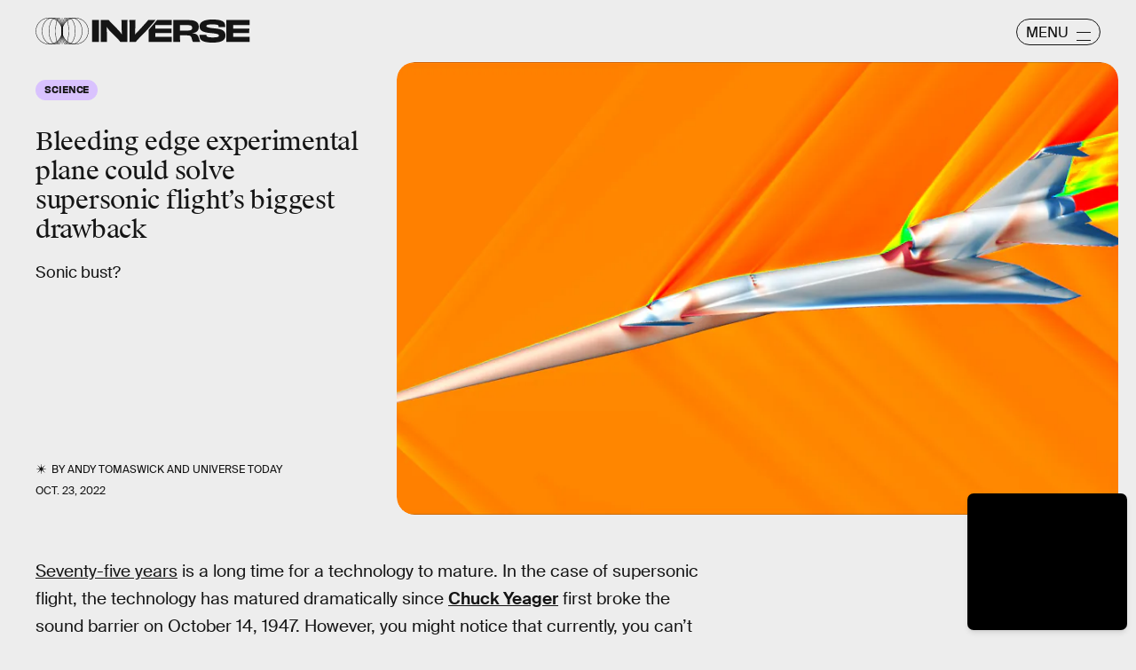

--- FILE ---
content_type: text/html; charset=utf-8
request_url: https://www.google.com/recaptcha/api2/aframe
body_size: 268
content:
<!DOCTYPE HTML><html><head><meta http-equiv="content-type" content="text/html; charset=UTF-8"></head><body><script nonce="LIX8_ONhzvzKdkrp7-sFjw">/** Anti-fraud and anti-abuse applications only. See google.com/recaptcha */ try{var clients={'sodar':'https://pagead2.googlesyndication.com/pagead/sodar?'};window.addEventListener("message",function(a){try{if(a.source===window.parent){var b=JSON.parse(a.data);var c=clients[b['id']];if(c){var d=document.createElement('img');d.src=c+b['params']+'&rc='+(localStorage.getItem("rc::a")?sessionStorage.getItem("rc::b"):"");window.document.body.appendChild(d);sessionStorage.setItem("rc::e",parseInt(sessionStorage.getItem("rc::e")||0)+1);localStorage.setItem("rc::h",'1769422753749');}}}catch(b){}});window.parent.postMessage("_grecaptcha_ready", "*");}catch(b){}</script></body></html>